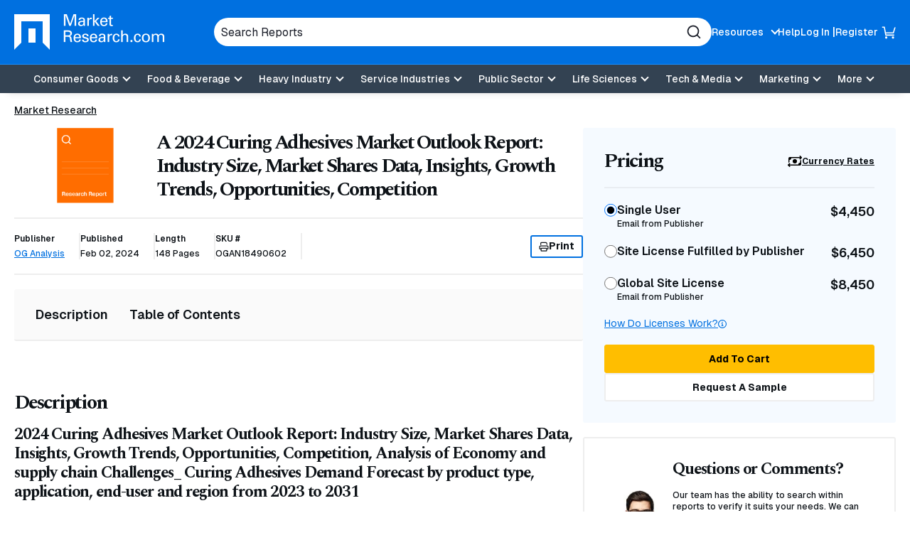

--- FILE ---
content_type: text/html; charset=utf-8
request_url: https://www.google.com/recaptcha/api2/anchor?ar=1&k=6Le_6BsTAAAAAIs1JBRiYcBjIYIwjRTBuU_rn0xQ&co=aHR0cHM6Ly93d3cubWFya2V0cmVzZWFyY2guY29tOjQ0Mw..&hl=en&v=PoyoqOPhxBO7pBk68S4YbpHZ&size=normal&anchor-ms=20000&execute-ms=30000&cb=6hfi33tzds44
body_size: 49142
content:
<!DOCTYPE HTML><html dir="ltr" lang="en"><head><meta http-equiv="Content-Type" content="text/html; charset=UTF-8">
<meta http-equiv="X-UA-Compatible" content="IE=edge">
<title>reCAPTCHA</title>
<style type="text/css">
/* cyrillic-ext */
@font-face {
  font-family: 'Roboto';
  font-style: normal;
  font-weight: 400;
  font-stretch: 100%;
  src: url(//fonts.gstatic.com/s/roboto/v48/KFO7CnqEu92Fr1ME7kSn66aGLdTylUAMa3GUBHMdazTgWw.woff2) format('woff2');
  unicode-range: U+0460-052F, U+1C80-1C8A, U+20B4, U+2DE0-2DFF, U+A640-A69F, U+FE2E-FE2F;
}
/* cyrillic */
@font-face {
  font-family: 'Roboto';
  font-style: normal;
  font-weight: 400;
  font-stretch: 100%;
  src: url(//fonts.gstatic.com/s/roboto/v48/KFO7CnqEu92Fr1ME7kSn66aGLdTylUAMa3iUBHMdazTgWw.woff2) format('woff2');
  unicode-range: U+0301, U+0400-045F, U+0490-0491, U+04B0-04B1, U+2116;
}
/* greek-ext */
@font-face {
  font-family: 'Roboto';
  font-style: normal;
  font-weight: 400;
  font-stretch: 100%;
  src: url(//fonts.gstatic.com/s/roboto/v48/KFO7CnqEu92Fr1ME7kSn66aGLdTylUAMa3CUBHMdazTgWw.woff2) format('woff2');
  unicode-range: U+1F00-1FFF;
}
/* greek */
@font-face {
  font-family: 'Roboto';
  font-style: normal;
  font-weight: 400;
  font-stretch: 100%;
  src: url(//fonts.gstatic.com/s/roboto/v48/KFO7CnqEu92Fr1ME7kSn66aGLdTylUAMa3-UBHMdazTgWw.woff2) format('woff2');
  unicode-range: U+0370-0377, U+037A-037F, U+0384-038A, U+038C, U+038E-03A1, U+03A3-03FF;
}
/* math */
@font-face {
  font-family: 'Roboto';
  font-style: normal;
  font-weight: 400;
  font-stretch: 100%;
  src: url(//fonts.gstatic.com/s/roboto/v48/KFO7CnqEu92Fr1ME7kSn66aGLdTylUAMawCUBHMdazTgWw.woff2) format('woff2');
  unicode-range: U+0302-0303, U+0305, U+0307-0308, U+0310, U+0312, U+0315, U+031A, U+0326-0327, U+032C, U+032F-0330, U+0332-0333, U+0338, U+033A, U+0346, U+034D, U+0391-03A1, U+03A3-03A9, U+03B1-03C9, U+03D1, U+03D5-03D6, U+03F0-03F1, U+03F4-03F5, U+2016-2017, U+2034-2038, U+203C, U+2040, U+2043, U+2047, U+2050, U+2057, U+205F, U+2070-2071, U+2074-208E, U+2090-209C, U+20D0-20DC, U+20E1, U+20E5-20EF, U+2100-2112, U+2114-2115, U+2117-2121, U+2123-214F, U+2190, U+2192, U+2194-21AE, U+21B0-21E5, U+21F1-21F2, U+21F4-2211, U+2213-2214, U+2216-22FF, U+2308-230B, U+2310, U+2319, U+231C-2321, U+2336-237A, U+237C, U+2395, U+239B-23B7, U+23D0, U+23DC-23E1, U+2474-2475, U+25AF, U+25B3, U+25B7, U+25BD, U+25C1, U+25CA, U+25CC, U+25FB, U+266D-266F, U+27C0-27FF, U+2900-2AFF, U+2B0E-2B11, U+2B30-2B4C, U+2BFE, U+3030, U+FF5B, U+FF5D, U+1D400-1D7FF, U+1EE00-1EEFF;
}
/* symbols */
@font-face {
  font-family: 'Roboto';
  font-style: normal;
  font-weight: 400;
  font-stretch: 100%;
  src: url(//fonts.gstatic.com/s/roboto/v48/KFO7CnqEu92Fr1ME7kSn66aGLdTylUAMaxKUBHMdazTgWw.woff2) format('woff2');
  unicode-range: U+0001-000C, U+000E-001F, U+007F-009F, U+20DD-20E0, U+20E2-20E4, U+2150-218F, U+2190, U+2192, U+2194-2199, U+21AF, U+21E6-21F0, U+21F3, U+2218-2219, U+2299, U+22C4-22C6, U+2300-243F, U+2440-244A, U+2460-24FF, U+25A0-27BF, U+2800-28FF, U+2921-2922, U+2981, U+29BF, U+29EB, U+2B00-2BFF, U+4DC0-4DFF, U+FFF9-FFFB, U+10140-1018E, U+10190-1019C, U+101A0, U+101D0-101FD, U+102E0-102FB, U+10E60-10E7E, U+1D2C0-1D2D3, U+1D2E0-1D37F, U+1F000-1F0FF, U+1F100-1F1AD, U+1F1E6-1F1FF, U+1F30D-1F30F, U+1F315, U+1F31C, U+1F31E, U+1F320-1F32C, U+1F336, U+1F378, U+1F37D, U+1F382, U+1F393-1F39F, U+1F3A7-1F3A8, U+1F3AC-1F3AF, U+1F3C2, U+1F3C4-1F3C6, U+1F3CA-1F3CE, U+1F3D4-1F3E0, U+1F3ED, U+1F3F1-1F3F3, U+1F3F5-1F3F7, U+1F408, U+1F415, U+1F41F, U+1F426, U+1F43F, U+1F441-1F442, U+1F444, U+1F446-1F449, U+1F44C-1F44E, U+1F453, U+1F46A, U+1F47D, U+1F4A3, U+1F4B0, U+1F4B3, U+1F4B9, U+1F4BB, U+1F4BF, U+1F4C8-1F4CB, U+1F4D6, U+1F4DA, U+1F4DF, U+1F4E3-1F4E6, U+1F4EA-1F4ED, U+1F4F7, U+1F4F9-1F4FB, U+1F4FD-1F4FE, U+1F503, U+1F507-1F50B, U+1F50D, U+1F512-1F513, U+1F53E-1F54A, U+1F54F-1F5FA, U+1F610, U+1F650-1F67F, U+1F687, U+1F68D, U+1F691, U+1F694, U+1F698, U+1F6AD, U+1F6B2, U+1F6B9-1F6BA, U+1F6BC, U+1F6C6-1F6CF, U+1F6D3-1F6D7, U+1F6E0-1F6EA, U+1F6F0-1F6F3, U+1F6F7-1F6FC, U+1F700-1F7FF, U+1F800-1F80B, U+1F810-1F847, U+1F850-1F859, U+1F860-1F887, U+1F890-1F8AD, U+1F8B0-1F8BB, U+1F8C0-1F8C1, U+1F900-1F90B, U+1F93B, U+1F946, U+1F984, U+1F996, U+1F9E9, U+1FA00-1FA6F, U+1FA70-1FA7C, U+1FA80-1FA89, U+1FA8F-1FAC6, U+1FACE-1FADC, U+1FADF-1FAE9, U+1FAF0-1FAF8, U+1FB00-1FBFF;
}
/* vietnamese */
@font-face {
  font-family: 'Roboto';
  font-style: normal;
  font-weight: 400;
  font-stretch: 100%;
  src: url(//fonts.gstatic.com/s/roboto/v48/KFO7CnqEu92Fr1ME7kSn66aGLdTylUAMa3OUBHMdazTgWw.woff2) format('woff2');
  unicode-range: U+0102-0103, U+0110-0111, U+0128-0129, U+0168-0169, U+01A0-01A1, U+01AF-01B0, U+0300-0301, U+0303-0304, U+0308-0309, U+0323, U+0329, U+1EA0-1EF9, U+20AB;
}
/* latin-ext */
@font-face {
  font-family: 'Roboto';
  font-style: normal;
  font-weight: 400;
  font-stretch: 100%;
  src: url(//fonts.gstatic.com/s/roboto/v48/KFO7CnqEu92Fr1ME7kSn66aGLdTylUAMa3KUBHMdazTgWw.woff2) format('woff2');
  unicode-range: U+0100-02BA, U+02BD-02C5, U+02C7-02CC, U+02CE-02D7, U+02DD-02FF, U+0304, U+0308, U+0329, U+1D00-1DBF, U+1E00-1E9F, U+1EF2-1EFF, U+2020, U+20A0-20AB, U+20AD-20C0, U+2113, U+2C60-2C7F, U+A720-A7FF;
}
/* latin */
@font-face {
  font-family: 'Roboto';
  font-style: normal;
  font-weight: 400;
  font-stretch: 100%;
  src: url(//fonts.gstatic.com/s/roboto/v48/KFO7CnqEu92Fr1ME7kSn66aGLdTylUAMa3yUBHMdazQ.woff2) format('woff2');
  unicode-range: U+0000-00FF, U+0131, U+0152-0153, U+02BB-02BC, U+02C6, U+02DA, U+02DC, U+0304, U+0308, U+0329, U+2000-206F, U+20AC, U+2122, U+2191, U+2193, U+2212, U+2215, U+FEFF, U+FFFD;
}
/* cyrillic-ext */
@font-face {
  font-family: 'Roboto';
  font-style: normal;
  font-weight: 500;
  font-stretch: 100%;
  src: url(//fonts.gstatic.com/s/roboto/v48/KFO7CnqEu92Fr1ME7kSn66aGLdTylUAMa3GUBHMdazTgWw.woff2) format('woff2');
  unicode-range: U+0460-052F, U+1C80-1C8A, U+20B4, U+2DE0-2DFF, U+A640-A69F, U+FE2E-FE2F;
}
/* cyrillic */
@font-face {
  font-family: 'Roboto';
  font-style: normal;
  font-weight: 500;
  font-stretch: 100%;
  src: url(//fonts.gstatic.com/s/roboto/v48/KFO7CnqEu92Fr1ME7kSn66aGLdTylUAMa3iUBHMdazTgWw.woff2) format('woff2');
  unicode-range: U+0301, U+0400-045F, U+0490-0491, U+04B0-04B1, U+2116;
}
/* greek-ext */
@font-face {
  font-family: 'Roboto';
  font-style: normal;
  font-weight: 500;
  font-stretch: 100%;
  src: url(//fonts.gstatic.com/s/roboto/v48/KFO7CnqEu92Fr1ME7kSn66aGLdTylUAMa3CUBHMdazTgWw.woff2) format('woff2');
  unicode-range: U+1F00-1FFF;
}
/* greek */
@font-face {
  font-family: 'Roboto';
  font-style: normal;
  font-weight: 500;
  font-stretch: 100%;
  src: url(//fonts.gstatic.com/s/roboto/v48/KFO7CnqEu92Fr1ME7kSn66aGLdTylUAMa3-UBHMdazTgWw.woff2) format('woff2');
  unicode-range: U+0370-0377, U+037A-037F, U+0384-038A, U+038C, U+038E-03A1, U+03A3-03FF;
}
/* math */
@font-face {
  font-family: 'Roboto';
  font-style: normal;
  font-weight: 500;
  font-stretch: 100%;
  src: url(//fonts.gstatic.com/s/roboto/v48/KFO7CnqEu92Fr1ME7kSn66aGLdTylUAMawCUBHMdazTgWw.woff2) format('woff2');
  unicode-range: U+0302-0303, U+0305, U+0307-0308, U+0310, U+0312, U+0315, U+031A, U+0326-0327, U+032C, U+032F-0330, U+0332-0333, U+0338, U+033A, U+0346, U+034D, U+0391-03A1, U+03A3-03A9, U+03B1-03C9, U+03D1, U+03D5-03D6, U+03F0-03F1, U+03F4-03F5, U+2016-2017, U+2034-2038, U+203C, U+2040, U+2043, U+2047, U+2050, U+2057, U+205F, U+2070-2071, U+2074-208E, U+2090-209C, U+20D0-20DC, U+20E1, U+20E5-20EF, U+2100-2112, U+2114-2115, U+2117-2121, U+2123-214F, U+2190, U+2192, U+2194-21AE, U+21B0-21E5, U+21F1-21F2, U+21F4-2211, U+2213-2214, U+2216-22FF, U+2308-230B, U+2310, U+2319, U+231C-2321, U+2336-237A, U+237C, U+2395, U+239B-23B7, U+23D0, U+23DC-23E1, U+2474-2475, U+25AF, U+25B3, U+25B7, U+25BD, U+25C1, U+25CA, U+25CC, U+25FB, U+266D-266F, U+27C0-27FF, U+2900-2AFF, U+2B0E-2B11, U+2B30-2B4C, U+2BFE, U+3030, U+FF5B, U+FF5D, U+1D400-1D7FF, U+1EE00-1EEFF;
}
/* symbols */
@font-face {
  font-family: 'Roboto';
  font-style: normal;
  font-weight: 500;
  font-stretch: 100%;
  src: url(//fonts.gstatic.com/s/roboto/v48/KFO7CnqEu92Fr1ME7kSn66aGLdTylUAMaxKUBHMdazTgWw.woff2) format('woff2');
  unicode-range: U+0001-000C, U+000E-001F, U+007F-009F, U+20DD-20E0, U+20E2-20E4, U+2150-218F, U+2190, U+2192, U+2194-2199, U+21AF, U+21E6-21F0, U+21F3, U+2218-2219, U+2299, U+22C4-22C6, U+2300-243F, U+2440-244A, U+2460-24FF, U+25A0-27BF, U+2800-28FF, U+2921-2922, U+2981, U+29BF, U+29EB, U+2B00-2BFF, U+4DC0-4DFF, U+FFF9-FFFB, U+10140-1018E, U+10190-1019C, U+101A0, U+101D0-101FD, U+102E0-102FB, U+10E60-10E7E, U+1D2C0-1D2D3, U+1D2E0-1D37F, U+1F000-1F0FF, U+1F100-1F1AD, U+1F1E6-1F1FF, U+1F30D-1F30F, U+1F315, U+1F31C, U+1F31E, U+1F320-1F32C, U+1F336, U+1F378, U+1F37D, U+1F382, U+1F393-1F39F, U+1F3A7-1F3A8, U+1F3AC-1F3AF, U+1F3C2, U+1F3C4-1F3C6, U+1F3CA-1F3CE, U+1F3D4-1F3E0, U+1F3ED, U+1F3F1-1F3F3, U+1F3F5-1F3F7, U+1F408, U+1F415, U+1F41F, U+1F426, U+1F43F, U+1F441-1F442, U+1F444, U+1F446-1F449, U+1F44C-1F44E, U+1F453, U+1F46A, U+1F47D, U+1F4A3, U+1F4B0, U+1F4B3, U+1F4B9, U+1F4BB, U+1F4BF, U+1F4C8-1F4CB, U+1F4D6, U+1F4DA, U+1F4DF, U+1F4E3-1F4E6, U+1F4EA-1F4ED, U+1F4F7, U+1F4F9-1F4FB, U+1F4FD-1F4FE, U+1F503, U+1F507-1F50B, U+1F50D, U+1F512-1F513, U+1F53E-1F54A, U+1F54F-1F5FA, U+1F610, U+1F650-1F67F, U+1F687, U+1F68D, U+1F691, U+1F694, U+1F698, U+1F6AD, U+1F6B2, U+1F6B9-1F6BA, U+1F6BC, U+1F6C6-1F6CF, U+1F6D3-1F6D7, U+1F6E0-1F6EA, U+1F6F0-1F6F3, U+1F6F7-1F6FC, U+1F700-1F7FF, U+1F800-1F80B, U+1F810-1F847, U+1F850-1F859, U+1F860-1F887, U+1F890-1F8AD, U+1F8B0-1F8BB, U+1F8C0-1F8C1, U+1F900-1F90B, U+1F93B, U+1F946, U+1F984, U+1F996, U+1F9E9, U+1FA00-1FA6F, U+1FA70-1FA7C, U+1FA80-1FA89, U+1FA8F-1FAC6, U+1FACE-1FADC, U+1FADF-1FAE9, U+1FAF0-1FAF8, U+1FB00-1FBFF;
}
/* vietnamese */
@font-face {
  font-family: 'Roboto';
  font-style: normal;
  font-weight: 500;
  font-stretch: 100%;
  src: url(//fonts.gstatic.com/s/roboto/v48/KFO7CnqEu92Fr1ME7kSn66aGLdTylUAMa3OUBHMdazTgWw.woff2) format('woff2');
  unicode-range: U+0102-0103, U+0110-0111, U+0128-0129, U+0168-0169, U+01A0-01A1, U+01AF-01B0, U+0300-0301, U+0303-0304, U+0308-0309, U+0323, U+0329, U+1EA0-1EF9, U+20AB;
}
/* latin-ext */
@font-face {
  font-family: 'Roboto';
  font-style: normal;
  font-weight: 500;
  font-stretch: 100%;
  src: url(//fonts.gstatic.com/s/roboto/v48/KFO7CnqEu92Fr1ME7kSn66aGLdTylUAMa3KUBHMdazTgWw.woff2) format('woff2');
  unicode-range: U+0100-02BA, U+02BD-02C5, U+02C7-02CC, U+02CE-02D7, U+02DD-02FF, U+0304, U+0308, U+0329, U+1D00-1DBF, U+1E00-1E9F, U+1EF2-1EFF, U+2020, U+20A0-20AB, U+20AD-20C0, U+2113, U+2C60-2C7F, U+A720-A7FF;
}
/* latin */
@font-face {
  font-family: 'Roboto';
  font-style: normal;
  font-weight: 500;
  font-stretch: 100%;
  src: url(//fonts.gstatic.com/s/roboto/v48/KFO7CnqEu92Fr1ME7kSn66aGLdTylUAMa3yUBHMdazQ.woff2) format('woff2');
  unicode-range: U+0000-00FF, U+0131, U+0152-0153, U+02BB-02BC, U+02C6, U+02DA, U+02DC, U+0304, U+0308, U+0329, U+2000-206F, U+20AC, U+2122, U+2191, U+2193, U+2212, U+2215, U+FEFF, U+FFFD;
}
/* cyrillic-ext */
@font-face {
  font-family: 'Roboto';
  font-style: normal;
  font-weight: 900;
  font-stretch: 100%;
  src: url(//fonts.gstatic.com/s/roboto/v48/KFO7CnqEu92Fr1ME7kSn66aGLdTylUAMa3GUBHMdazTgWw.woff2) format('woff2');
  unicode-range: U+0460-052F, U+1C80-1C8A, U+20B4, U+2DE0-2DFF, U+A640-A69F, U+FE2E-FE2F;
}
/* cyrillic */
@font-face {
  font-family: 'Roboto';
  font-style: normal;
  font-weight: 900;
  font-stretch: 100%;
  src: url(//fonts.gstatic.com/s/roboto/v48/KFO7CnqEu92Fr1ME7kSn66aGLdTylUAMa3iUBHMdazTgWw.woff2) format('woff2');
  unicode-range: U+0301, U+0400-045F, U+0490-0491, U+04B0-04B1, U+2116;
}
/* greek-ext */
@font-face {
  font-family: 'Roboto';
  font-style: normal;
  font-weight: 900;
  font-stretch: 100%;
  src: url(//fonts.gstatic.com/s/roboto/v48/KFO7CnqEu92Fr1ME7kSn66aGLdTylUAMa3CUBHMdazTgWw.woff2) format('woff2');
  unicode-range: U+1F00-1FFF;
}
/* greek */
@font-face {
  font-family: 'Roboto';
  font-style: normal;
  font-weight: 900;
  font-stretch: 100%;
  src: url(//fonts.gstatic.com/s/roboto/v48/KFO7CnqEu92Fr1ME7kSn66aGLdTylUAMa3-UBHMdazTgWw.woff2) format('woff2');
  unicode-range: U+0370-0377, U+037A-037F, U+0384-038A, U+038C, U+038E-03A1, U+03A3-03FF;
}
/* math */
@font-face {
  font-family: 'Roboto';
  font-style: normal;
  font-weight: 900;
  font-stretch: 100%;
  src: url(//fonts.gstatic.com/s/roboto/v48/KFO7CnqEu92Fr1ME7kSn66aGLdTylUAMawCUBHMdazTgWw.woff2) format('woff2');
  unicode-range: U+0302-0303, U+0305, U+0307-0308, U+0310, U+0312, U+0315, U+031A, U+0326-0327, U+032C, U+032F-0330, U+0332-0333, U+0338, U+033A, U+0346, U+034D, U+0391-03A1, U+03A3-03A9, U+03B1-03C9, U+03D1, U+03D5-03D6, U+03F0-03F1, U+03F4-03F5, U+2016-2017, U+2034-2038, U+203C, U+2040, U+2043, U+2047, U+2050, U+2057, U+205F, U+2070-2071, U+2074-208E, U+2090-209C, U+20D0-20DC, U+20E1, U+20E5-20EF, U+2100-2112, U+2114-2115, U+2117-2121, U+2123-214F, U+2190, U+2192, U+2194-21AE, U+21B0-21E5, U+21F1-21F2, U+21F4-2211, U+2213-2214, U+2216-22FF, U+2308-230B, U+2310, U+2319, U+231C-2321, U+2336-237A, U+237C, U+2395, U+239B-23B7, U+23D0, U+23DC-23E1, U+2474-2475, U+25AF, U+25B3, U+25B7, U+25BD, U+25C1, U+25CA, U+25CC, U+25FB, U+266D-266F, U+27C0-27FF, U+2900-2AFF, U+2B0E-2B11, U+2B30-2B4C, U+2BFE, U+3030, U+FF5B, U+FF5D, U+1D400-1D7FF, U+1EE00-1EEFF;
}
/* symbols */
@font-face {
  font-family: 'Roboto';
  font-style: normal;
  font-weight: 900;
  font-stretch: 100%;
  src: url(//fonts.gstatic.com/s/roboto/v48/KFO7CnqEu92Fr1ME7kSn66aGLdTylUAMaxKUBHMdazTgWw.woff2) format('woff2');
  unicode-range: U+0001-000C, U+000E-001F, U+007F-009F, U+20DD-20E0, U+20E2-20E4, U+2150-218F, U+2190, U+2192, U+2194-2199, U+21AF, U+21E6-21F0, U+21F3, U+2218-2219, U+2299, U+22C4-22C6, U+2300-243F, U+2440-244A, U+2460-24FF, U+25A0-27BF, U+2800-28FF, U+2921-2922, U+2981, U+29BF, U+29EB, U+2B00-2BFF, U+4DC0-4DFF, U+FFF9-FFFB, U+10140-1018E, U+10190-1019C, U+101A0, U+101D0-101FD, U+102E0-102FB, U+10E60-10E7E, U+1D2C0-1D2D3, U+1D2E0-1D37F, U+1F000-1F0FF, U+1F100-1F1AD, U+1F1E6-1F1FF, U+1F30D-1F30F, U+1F315, U+1F31C, U+1F31E, U+1F320-1F32C, U+1F336, U+1F378, U+1F37D, U+1F382, U+1F393-1F39F, U+1F3A7-1F3A8, U+1F3AC-1F3AF, U+1F3C2, U+1F3C4-1F3C6, U+1F3CA-1F3CE, U+1F3D4-1F3E0, U+1F3ED, U+1F3F1-1F3F3, U+1F3F5-1F3F7, U+1F408, U+1F415, U+1F41F, U+1F426, U+1F43F, U+1F441-1F442, U+1F444, U+1F446-1F449, U+1F44C-1F44E, U+1F453, U+1F46A, U+1F47D, U+1F4A3, U+1F4B0, U+1F4B3, U+1F4B9, U+1F4BB, U+1F4BF, U+1F4C8-1F4CB, U+1F4D6, U+1F4DA, U+1F4DF, U+1F4E3-1F4E6, U+1F4EA-1F4ED, U+1F4F7, U+1F4F9-1F4FB, U+1F4FD-1F4FE, U+1F503, U+1F507-1F50B, U+1F50D, U+1F512-1F513, U+1F53E-1F54A, U+1F54F-1F5FA, U+1F610, U+1F650-1F67F, U+1F687, U+1F68D, U+1F691, U+1F694, U+1F698, U+1F6AD, U+1F6B2, U+1F6B9-1F6BA, U+1F6BC, U+1F6C6-1F6CF, U+1F6D3-1F6D7, U+1F6E0-1F6EA, U+1F6F0-1F6F3, U+1F6F7-1F6FC, U+1F700-1F7FF, U+1F800-1F80B, U+1F810-1F847, U+1F850-1F859, U+1F860-1F887, U+1F890-1F8AD, U+1F8B0-1F8BB, U+1F8C0-1F8C1, U+1F900-1F90B, U+1F93B, U+1F946, U+1F984, U+1F996, U+1F9E9, U+1FA00-1FA6F, U+1FA70-1FA7C, U+1FA80-1FA89, U+1FA8F-1FAC6, U+1FACE-1FADC, U+1FADF-1FAE9, U+1FAF0-1FAF8, U+1FB00-1FBFF;
}
/* vietnamese */
@font-face {
  font-family: 'Roboto';
  font-style: normal;
  font-weight: 900;
  font-stretch: 100%;
  src: url(//fonts.gstatic.com/s/roboto/v48/KFO7CnqEu92Fr1ME7kSn66aGLdTylUAMa3OUBHMdazTgWw.woff2) format('woff2');
  unicode-range: U+0102-0103, U+0110-0111, U+0128-0129, U+0168-0169, U+01A0-01A1, U+01AF-01B0, U+0300-0301, U+0303-0304, U+0308-0309, U+0323, U+0329, U+1EA0-1EF9, U+20AB;
}
/* latin-ext */
@font-face {
  font-family: 'Roboto';
  font-style: normal;
  font-weight: 900;
  font-stretch: 100%;
  src: url(//fonts.gstatic.com/s/roboto/v48/KFO7CnqEu92Fr1ME7kSn66aGLdTylUAMa3KUBHMdazTgWw.woff2) format('woff2');
  unicode-range: U+0100-02BA, U+02BD-02C5, U+02C7-02CC, U+02CE-02D7, U+02DD-02FF, U+0304, U+0308, U+0329, U+1D00-1DBF, U+1E00-1E9F, U+1EF2-1EFF, U+2020, U+20A0-20AB, U+20AD-20C0, U+2113, U+2C60-2C7F, U+A720-A7FF;
}
/* latin */
@font-face {
  font-family: 'Roboto';
  font-style: normal;
  font-weight: 900;
  font-stretch: 100%;
  src: url(//fonts.gstatic.com/s/roboto/v48/KFO7CnqEu92Fr1ME7kSn66aGLdTylUAMa3yUBHMdazQ.woff2) format('woff2');
  unicode-range: U+0000-00FF, U+0131, U+0152-0153, U+02BB-02BC, U+02C6, U+02DA, U+02DC, U+0304, U+0308, U+0329, U+2000-206F, U+20AC, U+2122, U+2191, U+2193, U+2212, U+2215, U+FEFF, U+FFFD;
}

</style>
<link rel="stylesheet" type="text/css" href="https://www.gstatic.com/recaptcha/releases/PoyoqOPhxBO7pBk68S4YbpHZ/styles__ltr.css">
<script nonce="KZloBLtuo8EwvzJyiBzyGQ" type="text/javascript">window['__recaptcha_api'] = 'https://www.google.com/recaptcha/api2/';</script>
<script type="text/javascript" src="https://www.gstatic.com/recaptcha/releases/PoyoqOPhxBO7pBk68S4YbpHZ/recaptcha__en.js" nonce="KZloBLtuo8EwvzJyiBzyGQ">
      
    </script></head>
<body><div id="rc-anchor-alert" class="rc-anchor-alert"></div>
<input type="hidden" id="recaptcha-token" value="[base64]">
<script type="text/javascript" nonce="KZloBLtuo8EwvzJyiBzyGQ">
      recaptcha.anchor.Main.init("[\x22ainput\x22,[\x22bgdata\x22,\x22\x22,\[base64]/[base64]/[base64]/[base64]/[base64]/[base64]/[base64]/[base64]/[base64]/[base64]\\u003d\x22,\[base64]\\u003d\\u003d\x22,\[base64]/DtsK/w4bDlgnCtsOIw4dnwrDDm1jCq8KRMw0ew6HDkDjDncKSZcKDQMOrKRzCulFxeMKfTsO1CCvCrMOew4FkFGLDvkwoWcKXw43DlMKHEcOdE8O8PcKKw7vCv0HDgzjDo8KgSsK3wpJ2wpHDtQ5oU2TDvxvCgWpPWl1zwpzDilHCmMO6IR/CnsK7bsK/[base64]/Cn8Onw5/[base64]/DkGPCkBTDoMK0RyYtw7fCkcO0SDTDpsKCXMKdwoMsbcOXw4A3WHFDSREMwqvCg8O1c8KYw6jDjcOyc8Otw7JEHsOzEELCmHHDrmXCs8K6wozCiDsgwpVJJMKmL8KqL8KiAMOJUR/Dn8OZwrM6Mh7Dlxd8w73CrTpjw7l0ZmdAw78Xw4VIw5PCjsKcbMKIRi4Hw4sRCMKqwqLCssO/ZUbCjn0ew5gtw5/DscO5JGzDgcOpSkbDoMKYwqzCsMOtw5zCicKdXMOCKEfDn8K3JcKjwoALRgHDmcOjwq8+dsKSwq3DhRYqbsO+dMKzwq/CssKbGQvCs8K6LcKew7HDngfCpAfDv8OwPFkzwo3DjcO8WQsUw4dGwoEEMMOvwoRwHsK3woDDoxHCjyYsHMKUw4nCsw1Pw43ChCdJw6NFw54Cw6wpCQzDiSPCo2/Ds8OyT8OrO8Ktw4fCusKBwoZqwq/DqcKSTsO8w65kw7MJYjQTDTQZwqbCqcKeHDfDlMKubMKEWcKoPnfClMOBwrrCsWsaTQ/[base64]/woDCsSx1GcKPOcOMw5fDncKdEjXCj3rCq8O9MMKvVkPDp8OKwrDDr8OEaCXDl39Owqtsw4bCmFt3wr8yWjHDpMKAAMOcwoPChzwmwrktPB/[base64]/w6k+w7HDrFQ9w5IBw4VDWRjDksKiw5jDqcOSUMK4GcO1SV3DsnrCn07CrMKtAnzCk8K0Oh0hwrPCl0TCm8KPwp3Dqg/[base64]/TcO7BcOyawzDgsOSwqvDqsOMwrHDjsKpAh3DhwlKwqBydMKDMMOMWiXCqw4eVzcmwovCjWguWzphVsKTL8Kpwo4CwrZgSsKtOB7DsUrDhsKMZ3XDsCh4B8KPwpDChWbDm8KKw4BbdjbCpMOVw5XDnnAmw5zDtHbDo8OKw7nCnh3DsH/Dt8Kvw5d5IcONBcK5w7tCYlDCnVArasO3wrxzwqnDk0jDpE3DvsOywrDDr0rCpcKPwpjDrcKTb3lPF8KhwqrCtcOSZkvDtFfChcK7d3rCjcK/dMO4wpvCtXnDtcOew7TCuCpQw5gAw53CoMO/wq7CjUVee3DDtGfDo8KyIMKSL1dQOgw8KMKzwpFTwrDCp2YHw4ZVwoUSY2FTw4EEPC7Ct2TDtD5two5Uw6TClsK7UMKVNi48wpXCmMOMHCJ7wpAyw7d4W2rDtcOXw7UERMOfwqXDjCdUL8Oqw6/Doml2w791KcOxA1DChG7DgMOEw75+wqzCtMKKwqnDosKZbizDpsKowpovGsOWw4vDlVwowo4YKkEfwpNaw5XDicOabTMWw61pw6rDocKVGcKaw55FwpASG8Kqw7kQwrHCkEJseTA2wpshwoHDkMKBwoHCi2hewqV/w6nDtmvDh8Kfwpc7TcOJCDfCiWgqbVXDp8OwDsK0w4FvcEPCpyMscsOrw7PCqMKFw5LCpsK3wqDCs8OvCgrCoMKRXcKcwqzClTpaE8O5w5TCm8O4wrzCsH3CmMOyLyhMO8OFFMKgcytteMK/IwDCksO6FwAHw4MrZko8wq/ClMOKw6bDjsO4RRdrw6YPwqoTw5DDmzU/woRdworDv8OtbMKRw77CsnfCmMKtMj0JZcKIw5PCt0MWen3DgX/Dsj19wpbDlMK6dxPDoEQtA8KpwqvCtmLCgMOswrMZwrJlI0Q3PHx7w7zCusKhwrhvH07DoTLClMOEw6nDlCHDmMO9JmTDocOvI8KfacKUwqHCgSDDpcKTw4/CnS3DqcOywp7DmsO3w7dLw7UPQsORdTDCncK5wr7CkETCnMOBw7/DsAk0IsOtw5jDlxLDrVTCjMKrEWPDtgHDlMO5W3HDnHgaX8K+wqTDnQs9WBDCrsOOw5QLSnEcwqPDmz/DokVwAHlsw4vCpSVjQEdDIFfCn15Zwp/DuWzCoRrDpcKSwr7DoU46wqBubcOiw4/[base64]/[base64]/CvcO+w7V7V8Kowopmwo7DrlDCscKHwqbCqlIaw7dIwofCvQnCtsKmwq5rXMOnwpnDvMO7KDHCo0McwqzCqjMARcOQw4VFdk/[base64]/DiAx7VAtvw6/DusKkwr8KJxTDisOiwrV7eldIw7kqw6lpYcKzQzXDm8O5wo/[base64]/[base64]/Dh8Kxw5XCpcKYZHtfw5vDlMOfwpZMw6oXw6J3OwXDvmfCnMKgwpTDj8KSw5giw63DmW/[base64]/CkT0+w4dCw7LCjx7ChUjCtVPDnVUkSsK3M8KJesK/flLDkMKqwrFhw4LDgsO/wp/Cl8OYwq7Cr8OMwpvDlcO3w6YzYVt5VW7CpMKPCnwnwqgWw5sHwrvCsR/Dt8OjD3fCvxTDnkrCrnJ2cRbDlwJhZTAbwpB4w5EUUADDh8OBw53Dq8OrOCtXw4B0NsKMw7gdwr9wS8Kgw77Cqi49w6VvwrHDvTRPw5x0wr/DjWHDjFnCksO2w6fCksK/Z8O0wqXDsSg/wrsQwp9iwo9nNsOZw5ZsG0lUKyjDinvCmcKHw6DCmDLDnMKUBAjDvsKnw4LCosONw5vDusK3w7Aiw4Y2wpJWJRBqw5oYwqcOwrnDizzCrmB8fyt3wr/DuzB9wrfDmcO+w5HDo10SO8Kfw6Utw67CvsOeRsOeEibCryLCnnLCimIhw5Btw6HDvz5EPMOiUcKEKcOGw4J0YEJCMR/DvcOZQmMfwrXCn1vCi0fCkMOXWsKzw7I2wqZAwoU6woDCgAbCgx18TUU6G1HDgg7Dpj/CoBtQFcKSwrN9w6fCi0TCj8KTw6bDpsKsfBfCpMK9wqN7wo/[base64]/DT8UQDvDkMK8w77Cg37CiMKEw7Acw4UCw78ABsO5wooJw4s3w7vCiVV4OcKtw44Jw5F4wrbCohMDN3/[base64]/[base64]/wo/CowMeLzclw43CjEdnw4Eiw4BUwpnCrsOTw77Djgk4w7kRK8OwJ8O4UMOxe8KuSB7ChFNMKwt0w7rDucOxYcOlBDHDpcKSHMO2w7J9wrbCh1fCu8K6wq/[base64]/w63ClmvDvlPCqsKtcsKRw4lBw4jCvAQrw7ckwoTDpcOmKx8Jw51rYMO+DMONEzFbwqjDhsKpezBUwr/[base64]/csO2dkZFw5zCkEPCqMKuw6lNwovCs8KYw4vDk8K3w7Q/w5jCsWpWwpfCocKHwrPCuMKww7nCqBo3wr8tw6/DmsOMw4zDtW/Cq8KDw71UOnkWH2PDtFlhVz/DkAPDlyRLKMKcwoDDmkLCl0MAHMOMw5sJIMOYHRjCkMK6wrhLA8OICC/Ch8OzwonDksOywr/DjBTCilxFbzErwqHDl8OdFcKLMHddI8O/w5d/w4XCtsO8wo3DtcK6wq3Ck8KPSnvCkEc5wpthw7bDuMK2aD3CsQMQw7chw7rDkMKbw5/Cn05kwpLCsT4zwqsuCEbDhsKuw63CicOkBTlMdTBMwrfCocOlAkfDoTdlw63DoUQdwrXDq8OROkzCoTPDqGLDhArDjsKkBcKkwr8FCcKHHMOtw7tJecO/wqtaNsO5w7VHe1XDl8OpJMOXw6h6wqRNKsK8w5LDgcOzwqbCg8O/[base64]/w5bDskHCvcKmTjrCoxbCv3JEdsK1w6AJw5fCqsKWwp5Vw79Rw69sBmc6DmIPMnTCq8K5asKyAi05U8Kkwow5TcOdw55kZcKgKT8MwqEZEsKDwqvDu8O2Xj9+wpBvwrLCqUzCscKLw4NgHTHCtsKmw47CtC1recKMwq7Dj2/[base64]/[base64]/DksKQWm9vw4AcOsKywrHDomliNMOYW8O6RMOOwprCl8Oiw7DDu3g4Z8KeLMKpbFwOwoHCg8OpMMKsOcKOS1Mww5bCsCAFLiULwpbCvE/Dv8KAw6LChkPCnsOJegvCnsKcScKYwoPCnX5Ya8KoBcOkfsK3NMOkw7vCkEnCmsKFfWBSwqVtH8OFNHICJMKSLMO5w7PDqMK5w5XCvcOhCMKZAiRfw6bCl8K1w51KwqHDl2HCpMOewp3CiXfCmR/Dq1d3w7DCsVMqw73ChDrDoEJkwoHDgW/[base64]/DuTpcL8KlwqHCgBgzwr9Ew5HCollCM3k0Alw3wqbDphPDqMOYSAvCosOBR0Qiwrwgwo9vwoBmw6zDlVIOw4zDsh/Ch8OCJ0XCoH4uwrbClQUuOUHDvw0PacOsQgfCkDsFwoTDr8KnwqI7NkDCiVJIDcO7L8KswrnCnFDDu0bDu8K+B8KZw4bCi8K4w6MkFlzDvcK8QMOiw7F5DMKew5Nnwo/DmMKLMsKIwoYQwqolPMOeeELDsMODwpNUwo/Cl8K4w43ChMOtGzjCncK5I07DpkjCl0/[base64]/w6wTwo4uwqkKfkzCtMKBJhEbwrrCi8KYwpokwpPCjcORwohlLiU2w59GwoPChMK8ccOqwqxxbcKrw6dLJcOjw6BlKz/CtFbCq2TCusKDSsO7w5DDoTJcw4Erwo44woFKwqpgw6NmwrlXwovCqhzDkibCsTbCu3BEwr5EQcKywrxqDThZBDEDw4s9wp4RwrLComtBa8KfQ8K1RMO5w5/DtX9nOMO0wqXCosKww5LDiMKow4/DmSJGwpUMTTvCscOEwrFfNcKgd1NHwpA9U8OUwpnCp183wpjDvm/CmsORwqofSR/Cm8Kawo00VTHDk8OxBsOGbMK+w5oGw4NhMR3Ds8OODMOLFMOHHGDDiVMWw5TCm8OqCFzChUzCjQ9rw4rCmmsxesO7I8O7w6fCin4GwovDh2XDiXvCp2/[base64]/Dn8Kcw47ClMOVwrLCucOXb3zDuHh9wrbDpzPCjFHDn8KXPMOIw5xQIMKNw6tuVsOrw49qYFwDw40NwofDl8K+w43Dl8KDRQ4Nc8Oowr7Cn27Ck8O/[base64]/CtjjCnABrw5hZwqDDjcOMHzxLw6IZwqzDqMOCw4URfjTDqMOAHsOFb8KXEUodUi4yF8Odw5IzDBTCkcKMTMOYYMK6wrjClcOfw7B9KsKKEMKaOmlTdMK8AsKsGcKsw4sUH8O9wpnDt8O1Y37DiF/[base64]/CskjDqsKHWsKAwpwOLcOuIUPChMOSwpzDnkrDsVREwqQ8GXcmNX8Nw59AwoHCrGNJBMK6w5V5QcKRw6/Cl8OWw6PDmCp1wosbw4U1w7diajvChysVOMKNwpLDgwXDvhtiUmjCgMOkM8Oiw5nCnn7CoicRw5kPwoHDiS/DiBPDgMOBLsOIwopvfkTCisOqJ8KsRMKzcsOUesOPF8Kaw4PCpUZGw5dfXEAgwpJ/wq8fEnUMGcKTAcODw77DvcOrA3rCsjRJXXrDqifCtEjCjsKhecKLeVvDkwxtMcKfw5PDqcK7w7xyekhtw5EyVirDl3BDw4hBw5Zwwr7CqXDDhsOfw5/DpFzDpFdpwqfDj8KmWcOSCl7Dl8Kuw4ocw6rCjEAMe8KOOsKuwpUTwq0VwqExXMKORjhMwobDv8OlwrfCmGnDr8Olwp0Cw5RhVl0mw70wFHcZW8KhwqTChzLDpcO0X8OswpJRw7fDhBxbw6jDkcKGw4RVdcOzQsKww6FMw4DDk8KMAcKJBDMtw4EBwq7Cn8OQHsOUwq/CicK6wqvCswgIIMKXw4cSTRVnwrrCtSLDtiPCnMK3fW7CgQnCk8KKMTFuXx88fcKOwrNCwrp8Xx7Dv3Fkw67CiD9Fwp/[base64]/[base64]/DmwrCmEUQcsOeH8KXwr7DmcK0Vg3DvMOOXGTDhcOSG8OWUjswIcKMwoXDrMK1wrHCkX/DsMKKTcKIw6bCr8K0YMKfOMO2w6tQT2IYw5fCg1jChsOcEkzDi3zCjUwLw7LDpA9HDsKVwrLCnjrCqzJ7wpwiwqHCiBbCm1jDjwXDtMOLIMKuw5dLT8OtMW/DgMOYwoHDmG8PMMOgwp3DpVrCvFhsAMOES1rDgcKvcizCsRDDvcK9DcOOwqx6Aw3CkCDDoBpzw4TClnnDtMOnwrAkCDJ/aClqEVEmHMOkw70nXnTDo8Kbw5bDlMOvw7TDkSHDiMKYw7DCvMOkw4lRU03DozQAw4vDj8KNBsOpw7rDsybCq2YDw5sEwqhzKcONwpDCncOWZx5DHW3DrBhQwpfDvMKew55QdXjDhGAaw5g3b8OkwpnClk1Ew7h8ccO6wopBwrQSSi9tw5AVaTs7Dj/CqMOJw54rw7vCplQgLMKlZcK8wptzAQLCoSgBwr4FMcOywqx5NkfDhMOxwrE/UVo7wrTDmHQuCTgpwr5+d8KJSMKLLCJbXMOTJQnDqkjCixUAHQh9dcOCw6/CqlRuw60mH2kXwqJ4QB/CrA3CvMOyQXdhQsOgKMOAwoUAwojCuMKLe3Jvw4PCpQ97wqEefsOQVxI6cQ8lQsK2w4LDm8O6wp/[base64]/NMO9BV3CiFpGWMOhK8KXHsKQw6gxwpk7f8OHw6/CrsO6SULDisKxw5rChcKAw5VywoEHVX07wqXDmmYncsKZe8KLesOZw6AUQRrCsFB2MW1EwoDCpcKRw7FxEcKucR1kA10JR8KKDztpZsKrT8OIDyQXWcKxwoHCqsOkw5/CscKzRy7DrcKNwrrCkREdw5RTw5vDjBvDoCfDgMOWw5PDu0NeVTF0w45pfSHDhmnDgVo/Yw9zLsKkK8KuworChWEkGwHCmsKCw6rDrwTDmsOIw6jCoxtOw4hodsOiCgF2QsONasOgw4vCuQHCnnwaJ2fCu8KoAHl7ZFlEw6HCnMOBKMOiw6Uqw6IBPl1hdMKrZsK2w5TDk8OaAMKTwodJwrfDpRbCuMOvw5bDlwMlw4NDwr/Ds8KMMDEvCcOqfcKmfcOfw4xhw7kvdD7DoFZ9SMKzwo9swq3DizLDugTDjT3DocOOwonCjsKjfA0XLMOUw7bDl8K0w5nDvsOpc1LCsmzCgsOoJ8KMwoJdwpXDgMOfw5wAw65LSgIIw6jDj8OpDMOQwp9wwobDiF/Cow3CuMO6w4HDo8OHd8Kyw6YowqzCscO0w5N2w4DCu3XDqizDsjEdwozDkDfDrxJVDMKlX8O7w5gNwo3Dm8OgEsKZBkBDKsObw6XCpsODw5DCqsKZw67CgcKxHsKKU2TCvlHDisOywqvCosO6w5TDlMKCA8Oiw6E2UHh2MF/DrcO/EsOOwql6wqIEw7zDh8Ktw6kSwq/DtsKaU8Kbw79hw7IYEsO+Ti7CukrCh1lnw4zCrsKfMHzCkU05a23Ch8K2XcOUwotww6vDosK3CnBMP8OlPVRhRMOmRkzCoiJqw5rCtmlzwofChxvCqR0qwrQbwpvCocOHwoPDkCM/asKKccKmdwV1Yj7DnDLCmsKtwr3DmG9qwpbDo8KwAsKmGcO0BsK/w7PCsT3DkMOYw5Eyw6NXwqjCoS7CkTMrJcO1w7fCpMKRwpAUfsO+wrnChMO2OzfDswHCsQDDvlIpVE/DnMKBwq1zPiTDo2ptZE51w5BKw63Ci0tQR8OQwr9fZsKjOwgtw5J/bMKXw71dwrdWPTlLSMOXw6RYJWXCqcKMCsKcwroGI8K4w5gVSnLCkADCt0LCrQHCgk4dw59rf8KKwqoiw4J2bQHCt8KIEcKKw6zCjGnDnhohw6jDok3CpEjCu8O1w7PDszcQeC/DmsONwqd1w498FsKaMmnCvcKZwrrDlkAEAFXChsOtw7hqT0fCkcOUw7pFw77DisKNT0RxGMK1w7Erw6/DhcOmGMOXw5nCnsKuwpNOVCQ1woTCsxPDmcKAwpLCscO4MMOyw7LDrTpswoHDsEhawpPDjlZ0wpZew57DvnNrwroXw4/Dk8OwZzfCtFnCoXPDtTNBw5jCiULDuDDCsXTCmMK+w4rDs3YOLMOOwrfDvFRRwoLDl0bCrw3CrcOrfMKBfizCv8ORwq/[base64]/DssKSwqzDjMOUS8OYw57DisKgaMOpAHXDkgLDkDTDukDDnsOhwqDDiMOvw6/[base64]/IUjDoG5ywp98w7INGMOnd8KnwqbDiQ9kNcOSZE/CkcKow5DCgcOLwpDCgsOEwozDjV3Du8KvJcOAwqBsw6bCkjPDp2PDp0wqw4hPaMO/DCnDicO0wrsWbsK5KR/CtQ8Cw5HDk8OsdcK2wrpODMOBwrp9ZMKdw7Q8FMOaJsOBP3tlwpTCvHvDpMOJLsKrwpfCqcO0wp1bw7XCtHXCosKww4rCnF7DgcKmwrJiw53DiAh8w59/BXHDpsKWwrrCpxAcYcK7X8KoKCtbIUzDl8KRw4nCqcKJwphTwqfDmsOSQRg3w7jCt33CicKlwrQ9GsKZwonDtMKeNAXDtsKMEVPChh0FwrnDpj8uw5hJwpgGw6Q/w5bDo8O0GMO3w4cIch4QdcOcw6BKwqU+eh9DMgDDqn/Cs3NWw57DhjBLCWAjw7Acw5LDlcOKMcKUw47ChcKsLcODG8Ocwooqw7bCim5awqBdw6lxNsO6wpPCmMOPfwbCu8OGwrQCD8Kmw7zDlcKXBcKNw7dHMB/CkEw+w5PDkiLCisKhZcOfDUQkw6nDm3lgwqZtb8OzFU3DqMKPw4UPwrXCt8KyUsO1w50wFMK5esOow70pwp1Ew6/CgcOxwoV/w6vCsMKcwqTDgsKFK8K2w4EldHtcYMKmTl7CgGzCpjzDk8KOIV42woBcw7sQw5bCjBVFw5PClsKNwoUGPMOJwp/[base64]/Dm8KbGMO2wq3Cr1vDucOTwrfCul0Bw4TDk2vCt8Oyw5JwZMKrGMOow7LCm2BcK8KFw4M9U8OAw59tw55qO3YtwrnCvcOwwqwuZcOWw4HCnA9GR8OPwrETM8K+wpVTHcK7wrfCgXDDm8OoF8OLNX3DrTlTw5zCs0HDrko0w79bZj5reRZ7w7RtYjVYw6/Dpw1+M8O2d8K5LSNUMwHDgcK3w7tvw4DDkD0GwqnCm3VXBsKGYMKGRmjCqlXDj8K/M8KvwpfDhcKFMsKmb8OsLhMSw756woHCiSFURsO/[base64]/DvcKPw7wewrk2aMOvw61tJS3CliFVw54ewqrCswfDoAkPw5LDmUfClRvCncO+w7V9MUMGwq57N8KOIsKfwqnCpx3CplPCv2zDmMOMw5rCgsK2eMOpVsO6w6R0w44oTCAUfsOcHcKEwpNMcw1HDnR8fMKBCypybS/ChMKLwpssw40MGznCu8OCcMOyIsKcw4nDhcK8Eyxnw4rCtFN4wpVNL8OXVsKjwqfCiUzDtcOGW8KiwqNqEQXDm8Oow5t5w6k4w4DCmMOzb8K/[base64]/[base64]/Cu8KoEnZTazYsa8KzwpDCmcO7w4/CkXbCoRvDiMKewprDixIwGcK0XMO4aUloecOgw6IewrEOCFXDusOZDBJsLcK0wpDCvBttw5U6DXMfF1LClEzCtsK/wozDh8OtHU3DosKLw4/DmMKaEioAAWXCu8OHTUXCoiMzwoNZw4hPHWTDmsOTw4FSKkBnGcKsw794FsK8w65BL05ZJynDvXcNWcO3wok5wpDCrVPCo8Oaw5tJY8KmR1pkMUoAw7/Cv8O0csK3wpLDhAdQFkvDmnZdwqJIw7fDlnkbQ0tPwpHClngsW1hmKsO5MMKkw4wVwp7ChTbDskAWw4LDixZ0w7vCuAtHKsOPwq4Bw5bDj8Oxwp/CnMKAOsKpw7rDkX1cw5RKw4M/[base64]/CrUbCkMOjwrrCiRPDusOOwrYOZ8KFEyzCk8OzA8KqKcKkwoDCp3TCiMKea8OQJ18twqrDlcKpw5EALsOPw5/DqjbDtMKgBcKrw6Iqw63CmsOUwozCiw8vw5stw53Dt8O5ZsKzw4/CusOkZMOAMipVw6dAwrRzw6/DiRzCjcOWKD80w63DmMKoeQARw4DCpsOOw7IDwp/[base64]/CgcKOw7vDqsKOw4TDiA0uOMOpEQzDgRVpw5zDgsOJasOnw6TDoSzDgcOSwoh4HMOmwprDicK2OiAeNsOSw6nCvlIuWG9gw7jDjcKWw6s2cSDCscK/[base64]/DisOIw4DDqncpKMOdFCLCnRzCg8K5eG4CwocwByLCkHIbwq/DoSrDpsKmYAjCpcOuw4U6OcORC8OjY3bDkhAAwp7DtyjCosK7wq/DgcKVNElNwrV/w5YNAcKyDMOMwovCjUNhw4bDpy1hwo/DgBXCokF+wpglYMKMUsKSwr1jczHDmm0CJsOEK1LCrsKrwpBdwqBKw50gwqTDsMOKw4bDmx/ChlRnGcKDf3ByOFTCpkgOwpDCmgbCscOIJhc6w4tiDmllw7LCisODIUzCrWsuasOhNcK6IcKddMOwwrNbwr7CogUsIS3DvEvDqj3CtFhXccKMw5RBN8O9FWoswpPDicKVPlFLfMOVCMKgwo/Con7CtV8ncG4gwrjCoRTCpknDi2sqHUBTw7rCvUDDr8ODw5sKw5RiRmp0w7UfImJ3NsOqw5smw689wrcGwo/[base64]/[base64]/CocKfM8OBAi8xbcKaOsK9TkEQw4VXHyHCiAbDtUvCp8KKGcOLFMKaw4J/[base64]/ClMObDMOhw4TCuRvDlcKLwqU7woQaw4AWOcKsER3DscKhw5fCgcOZw5Ayw7sgBzfDtGdfasOQw63Cl0jDg8OFM8OWacKTwpNawrPDhQ3DvE1fCsKKcsOcTWNsH8O2XcO0wp5dGsKPQFrDrsKAw4rDtsK6L3jDhmVUS8KdBWXDj8ORw6cyw7V/DWodA8KYAMKww7nCicOkw4XCqsOCw7/Co3vDpcK8w5FAMADClkPCkcKEa8OEw4DDpGRKw4nDti1PwprCuk/Dsy0YT8K/wo8Aw6oJwoTCksOdw6/ClitWfibDrMOAZGp8dMOBw4sAEnXCkMOGw6PCiRdTwrEBQkkAwrkHw7zCo8K+wroiwpXCncOHwplswqgew7FHIW/DggknHB1bw5INcV1JDMKXwpfDugB3SWkXwrfDiMKdCyMrAno4wrXCm8Ktw6rCqMO8woAXw6bCi8Olw41YdMKswoTDv8KHwoLCuFBhw6zCnsKBSMOlG8OHwofDmcOQKMOvKShaZCrDiDIXw4Acw4LDu2PDrhTCncO0w5LCvw/Dq8OkHw7DrBYfwqhlK8KRPUrDoQHCsypGRMO/NDjCvhl1w4/Clgwpw5/CugfCpn5EwrlyLjEmwpkmwoZ7Yy7DqyB8esOBw6IIwrHDoMOzCcO8f8KJw4PDlMOCRUNpw6HDrsKww6ZFw7HCh1XCqsOnw5F/wrJIw6fDosOJwqwOTATCrR8lwqcCw7/[base64]/CgzHCjnNQQzwhH3fCmcOlIcONWMOfw4bDthzDj8KFWsOmw7pOd8OREUjDuMKKOmYlEcOeEG/DhMOURTDCp8Ohw7/[base64]/CtRTClMKvwrDDoiDDggzClw7DjsKOw5vCt8O9UMOQw5sxJsOIWMKSIsOhDcKaw4g8w7Q/w6/[base64]/[base64]/DvsKJKTPChsKfc8OKCWfDvzvDu0taw7tgw4hFw47CjUjDssO+XkPCtMOrPkbDoCzDikAkw4rDsjg/wpoKw6zCn191wqkhdcO3MsKNwofDlCAMw6bCoMOacMOkwqxgw7Alw5/[base64]/[base64]/Cwt0w5TDg0jDhFF3DiDDk8OBFMKywqMBwpxAOcKow6XDtDrDokxzw54SYcODZcKyw4LDkXd4wrgqQyzDj8Kmw7PDml7CrMOQwqdXw48/FFHCukgubnnCqlnDp8K1L8OfBcKlwrDCn8OnwrJSOsOowoxyQhfDv8KKElDCkTNTcFvDpsKOw6HDksO/woFnwrbCqsKPw5dkw4ViwrMGw5XCjDNAw5Q8wooHw6scfcKrfcKOasKOw688F8O7wrx6TsKqw6AUwokUwrYxw5LCp8OoKMOLw73CjxQywqBZw70GXgh/wrvDusKYwrjCpEfCvsO3I8Krw5w/M8KDwr14RT/DksOHwoHChhXCm8KHbsK7w6PDvVrCucKSwr4XwrvDqT52bCAnUcKdwoo1wpTDocKVVsObwpTCisOgwrHCqsOOdjw4A8KDE8KNcx8kJ0/CqjV9w4dKTkzDpMO/DMOpa8KLw70kworCoDJxw4zCksKzRMOBdxnDkMKPw6daViXCk8OoZzRlwqYmbcOHwr0Xw4zCnQvCq1LCmBXDqsOxJsOHwpHDtznClMKhwrLDh0hRNsKfAMKBw4HDgm3DncK/[base64]/TU3DnmsAw6XCln9vw4rCtzFiwrs0w6HClyjDrmIeI8KUwrJiGsOtG8O7NMKMwqsww7TCjhrCrcOtC0ggOyvDjlnChSF2wrZcEsOuBkBEdcK2wpXCt3pCwo5jwqbCkiNMw6DCt0ITeRHCssOUwoI3RcOnwp3CnMOAwrcMG2vDsjwxRkteNMKnFzBBf1/[base64]/CrcOrFg4AQMK9JAzDn0TDq8ONE33CmhgYKsKtwprCqMK6VMOMw6HCkihHwrkqwp1oFynCosO6N8KnwptKPwxGHzB4AMOaHjpteiDDmRtfHQ9dworDrifDiMKVwo/DlMOWw7crGhnCsMKAw6c3TBPDhMO9b0pHwpYiJ1RVCcKvw7XDkMKJw59Iw6wtQxLCg1JUFsKkw4BdecKOwqMawqJbNsKSwpYBOC0fw6VZRsKiwptkwrDCqsKkD0vDkMKsZiI5w4U4w6dNew/CvMOxFlHCqh9JM28ofA9LwqlsRWfDri3Dp8OyC2w4IsKLEMK0wqRRfgDDq3HCimZsw6ZrHiHDr8ONwpzDvivDo8O7YsOsw488DX97PBDDszVvw6TDlMOuCGTDnMK1DldwIcO0wqLDocKAw43DnhbCnsOONnPCicKjw4JKw7/[base64]/[base64]/CjlTClVjCkl0BFCEZESsMwojCp8Kwwo40w6LCr8KBQVnDoMKfZyrCr1zDpAzDuCx4w7kswqjCnB5uw6LChw9LNXbCrzEKZxvDshMDwrvCtsOvOsOUwpXCr8OgaMOvOcOLw5kmw5REwo/DmSXCklFMwqrCiisYwpTDqnHCnsOYFcONOVJQBsK5O2IZw5zCjMOyw5oAdMKWdzHCmhvDpmrCrsKRHVVZY8KgwpDCrhvChcKiwp/Dt3oQW0vCtMKkw4jDkcKswovCoBZGwo/CiMOqwqxRw4gqw68NEVkuwpnDq8KkXl3CosOCRG7DiwDDksKwIk5Bw5oCwphBwpFGw7DDlR4Qw4cFNMKvw5c1wrPDjiZwRMOdwrvDpcOjecOsdgspbnIXdx/CssO+WsOzDsKpw7UVdcKzJcOlT8ObI8Kzw47ClzXDrSMpWAzCocK2URDDtMK2w5/DncO2AQ/DkMOGLyhQWAzDpm4aw7XCgMKURMKHUsOUw5nCtBnDm3AGw77Cp8KeCgzDjmF+YwLCm2UnLjQUR37CvjVLwpZIw5oPaSEDwqZSPMOvSsKWLMKJwqnCs8KqwrHDuUXCmzExw65Rw7dDCgzCsmnCiEAEAcO1w64MXXrCk8OPb8K5KcKXWsKdFsOgw57Dhm/Cr0rDt25vH8K5aMOBLMOfw4VrFiB+w7AbRQ9OZcK7Xm0jPsOSJXEcw4vCnzUqAxNQEsOCwoYQZkDCpMOnKsOBwq/[base64]/Du8KAw6bCvGPDpMKPwqJ3IMKrZsKAwoIZwqPCgMKKMcKSw6EzwpQBw4l/bVzDgiNZwpwsw5I0w6DDisO7B8OawrPDsGkbwr8zbsOGYmzDhiAMw5VuPwFWwojCoXNeA8KFM8OsIMKhMcKHQnjChDLCnsOoTMKCBDHCj33ChsKuO8OZwqRnR8KCDsKKwoLDq8KjwpZOSMKUwq/[base64]/CsMKWEcKFVcOvR3jDj3vDpMKKw4PDk0URw5N9w6PDoMKxwrhww7LCocKSZ8KDZ8KNB8OadlfDl3JDwqjDjnVUdiTCoMOxQ29AJ8OeLsKuwrNwTWnDmMOyJMObazjDoVrCl8K/[base64]/Dk8OjHcKSG2l8C3QTwoljV8O7MBHDj8K5wpoNw6PCsVBOwqnClcOswqTCkhPCjMOWw5PDhMKuwqcRw5k/BsKFwo/Ci8KLZsOCa8OHwovCuMKnGF/CtWrDvm/ClcOjw5xQHm9RB8O1woI1PcKSwrTDk8KcYi/[base64]/WMKsUk7Dm0sdwoY8FFrDhQXCtAXDizjCq8OEw57DmcOBwrbCiBrCgn3DkMOFwopwHMK2woAvw6nDrBBSw5kIFRTCpFvDg8KpwpYFDTfCrjbChsK/cUfCo09BCwAHwpVZOMOcw4HCs8OpfsKuHj5WQws/[base64]/CvTdYw5XDl8KQQGfDk3rCucK3w451w5gEM8KXw4xaXMO9XzvCu8K4FxXCoTXDnD1JM8OPLE7ClEvCthjCjXHCt2TCg2gvVsKUasK0w5rDhMKnwqHDuQvDmUvChxPCusO/w7deED3DkmHCoAnCgMORK8Omw6skwo4hWsOAeX9ywp5QVAMJwqXDm8OiWsKHTj3CuEnCpcKWw7PCiAZYw4TDq2zDoQMMHifClG8AbUTDlMO4FMKGw7cEw5JAw6deT25vHjrDksK1w63CgD9Fw5DCqGLDuznDrsO/[base64]/wpLDu8KMw5Ytw7Quw5DCgUY4w4t/[base64]/ChcORKiHDhcOOw5HDosKjwovCkGnDmsK5UsOtD8KZwrzCrsKiw4zDk8Kyw7HCoMKewoBZSlIcwpPDuGrCqi53dMORdMKVwofDisOOw6Nrw4HCm8Kpw5lYVw1rUjFwwo8Qw5vDpsOoP8KvJVHDicK7wpbDn8ODOsO4XsOHOsKBdMK9bRrDsVvCvTPDvg7ChMO/ZU/Dg2rCicO+w6p3wrTDhC5dwq/[base64]/[base64]/Ds0LCs8O8w4DDlVTDjVbDr37CmcK4w5hIw4BGA2IzPsKVwpXCnxbCucO0wq/[base64]\x22],null,[\x22conf\x22,null,\x226Le_6BsTAAAAAIs1JBRiYcBjIYIwjRTBuU_rn0xQ\x22,0,null,null,null,0,[21,125,63,73,95,87,41,43,42,83,102,105,109,121],[1017145,826],0,null,null,null,null,0,null,0,1,700,1,null,0,\[base64]/76lBhnEnQkZnOKMAhk\\u003d\x22,0,0,null,null,1,null,0,1,null,null,null,0],\x22https://www.marketresearch.com:443\x22,null,[1,1,1],null,null,null,0,3600,[\x22https://www.google.com/intl/en/policies/privacy/\x22,\x22https://www.google.com/intl/en/policies/terms/\x22],\x22TwlsiDXcI/ud+h7+0QIbEQG7XLVVqTwGq0fZWwf2Qy4\\u003d\x22,0,0,null,1,1768817919216,0,0,[219,13,195,128],null,[207,9,78,130,12],\x22RC-FYVeMVDRvboAow\x22,null,null,null,null,null,\x220dAFcWeA6vfjVmvYZPCJYdvUJb8ra-SS9aXrcHasBZIW7-hCvPdof2JzrEO12mv8DO4sIHMXUgoqkGpGGv1_gkHtUPCej9_PCpxg\x22,1768900719499]");
    </script></body></html>

--- FILE ---
content_type: image/svg+xml
request_url: https://www.marketresearch.com/images/svg-legend.svg
body_size: 6048
content:
<svg width="63" height="63" viewBox="0 0 63 63" xmlns="http://www.w3.org/2000/svg"><symbol id="icon-search" viewBox="0 0 34 32"><path d="M26.406 23.026l6.747 6.745L30.924 32l-6.745-6.747a14.119 14.119 0 0 1-8.848 3.102c-7.826 0-14.177-6.351-14.177-14.177S7.505.001 15.331.001s14.177 6.351 14.177 14.177a14.111 14.111 0 0 1-3.102 8.848zm-3.16-1.169a10.99 10.99 0 0 0 3.111-7.679c0-6.093-4.936-11.027-11.027-11.027-6.093 0-11.027 4.934-11.027 11.027 0 6.092 4.934 11.027 11.027 11.027a10.988 10.988 0 0 0 7.679-3.111l.236-.236z"/></symbol><symbol id="icon-arrow-right" viewBox="0 0 33.37 27.72"><path d="M33.37 13.86L19.51 0h-5.9l11.73 11.63H0v4.43h25.34L13.61 27.72h5.9l13.86-13.86z"/></symbol><symbol id="icon-arrow-left" viewBox="0 0 33.37 27.72"><path d="M0 13.86l13.86 13.86h5.9L8.03 16.09h25.34v-4.43H8.03L19.76 0h-5.9L0 13.86z"/></symbol><symbol id="icon-chevron-right" viewBox="0 0 20 20"><path d="M9.163 4.516c.418.408 4.502 4.695 4.502 4.695a1.095 1.095 0 0 1 0 1.576s-4.084 4.289-4.502 4.695c-.418.408-1.17.436-1.615 0-.446-.434-.481-1.041 0-1.574L11.295 10 7.548 6.092c-.481-.533-.446-1.141 0-1.576s1.197-.409 1.615 0z"/></symbol><symbol id="icon-chevron-left" viewBox="0 0 20 20"><path d="M12.452 4.516c.446.436.481 1.043 0 1.576L8.705 10l3.747 3.908c.481.533.446 1.141 0 1.574-.445.436-1.197.408-1.615 0-.418-.406-4.502-4.695-4.502-4.695a1.095 1.095 0 0 1 0-1.576s4.084-4.287 4.502-4.695 1.17-.436 1.615 0z"/></symbol><symbol id="icon-chevron-down" viewBox="0 0 20 20"><path d="M4.516 7.548c.436-.446 1.043-.481 1.576 0L10 11.295l3.908-3.747c.533-.481 1.141-.446 1.574 0 .436.445.408 1.197 0 1.615-.406.418-4.695 4.502-4.695 4.502a1.095 1.095 0 0 1-1.576 0S4.924 9.581 4.516 9.163s-.436-1.17 0-1.615z"/></symbol><symbol id="icon-chevron-up" viewBox="0 0 20 20"><path d="M15.484 12.452c-.436.446-1.043.481-1.576 0L10 8.705l-3.908 3.747c-.533.481-1.141.446-1.574 0-.436-.445-.408-1.197 0-1.615.406-.418 4.695-4.502 4.695-4.502a1.095 1.095 0 0 1 1.576 0s4.287 4.084 4.695 4.502.436 1.17 0 1.615z"/></symbol><symbol id="icon-facebook" viewBox="0 0 32 32"><path d="M29 0H3C1.35 0 0 1.35 0 3v26c0 1.65 1.35 3 3 3h13V18h-4v-4h4v-2c0-3.306 2.694-6 6-6h4v4h-4c-1.1 0-2 .9-2 2v2h6l-1 4h-5v14h9c1.65 0 3-1.35 3-3V3c0-1.65-1.35-3-3-3z"/></symbol><symbol id="icon-facebook-inverted" viewBox="0 0 1792 1792"><path d="M1343 12v264h-157q-86 0-116 36t-30 108v189h293l-39 296h-254v759H734V905H479V609h255V391q0-186 104-288.5T1115 0q147 0 228 12z"/></symbol><symbol id="icon-instagram" viewBox="0 0 32 32"><path d="M16 2.881c4.275 0 4.781.019 6.462.094 1.563.069 2.406.331 2.969.55a4.952 4.952 0 0 1 1.837 1.194 5.015 5.015 0 0 1 1.2 1.838c.219.563.481 1.412.55 2.969.075 1.688.094 2.194.094 6.463s-.019 4.781-.094 6.463c-.069 1.563-.331 2.406-.55 2.969a4.94 4.94 0 0 1-1.194 1.837 5.02 5.02 0 0 1-1.837 1.2c-.563.219-1.413.481-2.969.55-1.688.075-2.194.094-6.463.094s-4.781-.019-6.463-.094c-1.563-.069-2.406-.331-2.969-.55a4.952 4.952 0 0 1-1.838-1.194 5.02 5.02 0 0 1-1.2-1.837c-.219-.563-.481-1.413-.55-2.969-.075-1.688-.094-2.194-.094-6.463s.019-4.781.094-6.463c.069-1.563.331-2.406.55-2.969a4.964 4.964 0 0 1 1.194-1.838 5.015 5.015 0 0 1 1.838-1.2c.563-.219 1.412-.481 2.969-.55 1.681-.075 2.188-.094 6.463-.094zM16 0c-4.344 0-4.887.019-6.594.094-1.7.075-2.869.35-3.881.744-1.056.412-1.95.956-2.837 1.85a7.833 7.833 0 0 0-1.85 2.831C.444 6.538.169 7.7.094 9.4.019 11.113 0 11.656 0 16s.019 4.887.094 6.594c.075 1.7.35 2.869.744 3.881.413 1.056.956 1.95 1.85 2.837a7.82 7.82 0 0 0 2.831 1.844c1.019.394 2.181.669 3.881.744 1.706.075 2.25.094 6.594.094s4.888-.019 6.594-.094c1.7-.075 2.869-.35 3.881-.744 1.05-.406 1.944-.956 2.831-1.844s1.438-1.781 1.844-2.831c.394-1.019.669-2.181.744-3.881.075-1.706.094-2.25.094-6.594s-.019-4.887-.094-6.594c-.075-1.7-.35-2.869-.744-3.881a7.506 7.506 0 0 0-1.831-2.844A7.82 7.82 0 0 0 26.482.843C25.463.449 24.301.174 22.601.099c-1.712-.081-2.256-.1-6.6-.1z"/><path d="M16 7.781c-4.537 0-8.219 3.681-8.219 8.219s3.681 8.219 8.219 8.219 8.219-3.681 8.219-8.219A8.221 8.221 0 0 0 16 7.781zm0 13.55a5.331 5.331 0 1 1 0-10.663 5.331 5.331 0 0 1 0 10.663zM26.462 7.456a1.919 1.919 0 1 1-3.838 0 1.919 1.919 0 0 1 3.838 0z"/></symbol><symbol id="icon-x" viewBox="0 0 32 32"><path d="M24.325 3h4.411L19.1 14.013 30.436 29H21.56l-6.952-9.089L6.653 29H2.24l10.307-11.78L1.672 3h9.101l6.284 8.308zm-1.548 23.36h2.444L9.445 5.501H6.822z"/></symbol><symbol id="icon-linkedin" viewBox="0 0 32 32"><path d="M29 0H3C1.35 0 0 1.35 0 3v26c0 1.65 1.35 3 3 3h26c1.65 0 3-1.35 3-3V3c0-1.65-1.35-3-3-3zM12 26H8V12h4v14zm-2-16c-1.106 0-2-.894-2-2s.894-2 2-2c1.106 0 2 .894 2 2s-.894 2-2 2zm16 16h-4v-8c0-1.106-.894-2-2-2s-2 .894-2 2v8h-4V12h4v2.481C18.825 13.35 20.087 12 21.5 12c2.488 0 4.5 2.238 4.5 5v9z"/></symbol><symbol id="icon-linkedin-inverted" viewBox="0 0 1792 1792"><path d="M477 625v991H147V625h330zm21-306q1 73-50.5 122T312 490h-2q-82 0-132-49t-50-122q0-74 51.5-122.5T314 148t133 48.5T498 319zm1166 729v568h-329v-530q0-105-40.5-164.5T1168 862q-63 0-105.5 34.5T999 982q-11 30-11 81v553H659q2-399 2-647t-1-296l-1-48h329v144h-2q20-32 41-56t56.5-52 87-43.5T1285 602q171 0 275 113.5t104 332.5z"/></symbol><symbol id="icon-youtube" viewBox="0 0 32 32"><path d="M31.681 9.6s-.313-2.206-1.275-3.175C29.187 5.15 27.825 5.144 27.2 5.069c-4.475-.325-11.194-.325-11.194-.325h-.012s-6.719 0-11.194.325c-.625.075-1.987.081-3.206 1.356C.631 7.394.325 9.6.325 9.6s-.319 2.588-.319 5.181v2.425c0 2.587.319 5.181.319 5.181s.313 2.206 1.269 3.175c1.219 1.275 2.819 1.231 3.531 1.369 2.563.244 10.881.319 10.881.319s6.725-.012 11.2-.331c.625-.075 1.988-.081 3.206-1.356.962-.969 1.275-3.175 1.275-3.175s.319-2.587.319-5.181v-2.425c-.006-2.588-.325-5.181-.325-5.181zM12.694 20.15v-8.994l8.644 4.513-8.644 4.481z"/></symbol><symbol id="icon-rss" viewBox="0 0 1792 1792"><path d="M576 1344q0 80-56 136t-136 56-136-56-56-136 56-136 136-56 136 56 56 136zm512 123q2 28-17 48-18 21-47 21H889q-25 0-43-16.5t-20-41.5q-22-229-184.5-391.5T250 902q-25-2-41.5-20T192 839V704q0-29 21-47 17-17 43-17h5q160 13 306 80.5T826 902q114 113 181.5 259t80.5 306zm512 2q2 27-18 47-18 20-46 20h-143q-26 0-44.5-17.5T1329 1476q-12-215-101-408.5t-231.5-336-336-231.5T252 398q-25-1-42.5-19.5T192 335V192q0-28 20-46 18-18 44-18h3q262 13 501.5 120T1186 542q187 186 294 425.5t120 501.5z"/></symbol><symbol id="icon-phone" viewBox="0 0 16 20"><path d="M8.967 14.45c.366.336.732.397 1.098.183l3.066 5.216c-.428.275-1.594.16-3.5-.343-1.907-.503-4.02-2.753-6.337-6.749C1.128 8.975.281 6.184.754 4.383c.473-1.8.922-2.852 1.35-3.157L5.261 6.58c-.366.214-.503.557-.412 1.03.092.472.259.953.504 1.44 0 .031.732 1.281 2.196 3.752.579.763 1.052 1.312 1.418 1.648zM7.183 5.481l-1.51.869L2.516.997 3.98.128c.153-.122.32-.16.503-.114s.32.16.412.343L7.412 4.52a.726.726 0 0 1 .068.527.833.833 0 0 1-.297.434zm8.099 12.355a.64.64 0 0 1 .069.503.644.644 0 0 1-.297.412l-1.51.869-3.112-5.216 1.51-.869a.552.552 0 0 1 .503-.114c.183.046.32.16.412.343l2.425 4.072z"/></symbol><symbol id="icon-share" viewBox="0 0 48.67 47.85"><path d="M40.33 31.59a8.3 8.3 0 0 0-6 2.6L16.56 25.5a8.41 8.41 0 0 0 .11-1.24 9.71 9.71 0 0 0-.1-1.22l17.71-8.59A8.32 8.32 0 1 0 32 8.74a8 8 0 0 0 .1 1.26l-17.71 8.54a8.34 8.34 0 1 0 0 11.45l17.71 8.69a8.52 8.52 0 0 0-.1 1.24 8.33 8.33 0 1 0 8.33-8.33z" transform="translate(0 -.41)"/></symbol><symbol id="icon-print" viewBox="0 0 30 32"><path d="M6.533 10.933v-5.6c0-.513.42-.933.933-.933h13.387c.245 0 .484.099.659.274l1.546 1.546a.936.936 0 0 1 .274.659v4.054h2.8V6.879c0-.992-.391-1.942-1.091-2.643L23.489 2.69a3.721 3.721 0 0 0-2.637-1.091H7.465a3.736 3.736 0 0 0-3.733 3.733v5.6h2.8zm.934 12.134H22.4v5.6H7.467v-5.6zm-.934-2.8a1.865 1.865 0 0 0-1.867 1.867H2.799v-5.6c0-.513.42-.933.933-.933h22.4c.513 0 .933.42.933.933v5.6h-1.867a1.865 1.865 0 0 0-1.867-1.867h-16.8zM25.2 24.933H28a1.865 1.865 0 0 0 1.867-1.867v-6.533a3.736 3.736 0 0 0-3.733-3.733h-22.4a3.736 3.736 0 0 0-3.733 3.733v6.533c0 1.033.834 1.867 1.867 1.867h2.8V29.6c0 1.033.834 1.867 1.867 1.867h16.8a1.865 1.865 0 0 0 1.867-1.867v-4.667z"/></symbol><symbol id="icon-mail" viewBox="0 0 28 28"><path d="M26 23.5v-12a8.408 8.408 0 0 1-1.078 1.031c-2.234 1.719-4.484 3.469-6.656 5.281-1.172.984-2.625 2.188-4.25 2.188h-.031c-1.625 0-3.078-1.203-4.25-2.188-2.172-1.813-4.422-3.563-6.656-5.281A8.411 8.411 0 0 1 2.001 11.5v12c0 .266.234.5.5.5h23c.266 0 .5-.234.5-.5zm0-16.422C26 6.687 26.094 6 25.5 6h-23c-.266 0-.5.234-.5.5 0 1.781.891 3.328 2.297 4.438a980.43 980.43 0 0 1 6.266 4.953c.828.672 2.328 2.109 3.422 2.109h.031c1.094 0 2.594-1.437 3.422-2.109a946.207 946.207 0 0 1 6.266-4.953c1.016-.797 2.297-2.531 2.297-3.859zm2-.578v17c0 1.375-1.125 2.5-2.5 2.5h-23A2.507 2.507 0 0 1 0 23.5v-17C0 5.125 1.125 4 2.5 4h23C26.875 4 28 5.125 28 6.5z"/></symbol><symbol id="icon-list" viewBox="0 0 384.3 275.5"><path d="M36.5 25c0 1.9-2.1 3.6-4.6 3.6H4.6C2.2 28.6 0 26.9 0 25V3.6C0 1.7 2.1 0 4.6 0H32c2.4 0 4.6 1.7 4.6 3.6V25zm0 82.3c0 1.9-2.1 3.6-4.6 3.6H4.6c-2.4 0-4.6-1.7-4.6-3.6V85.9c0-1.9 2.1-3.6 4.6-3.6H32c2.4 0 4.6 1.7 4.6 3.6v21.4zm0 82.3c0 1.9-2.1 3.6-4.6 3.6H4.6c-2.4 0-4.6-1.7-4.6-3.6v-21.4c0-1.9 2.1-3.6 4.6-3.6H32c2.4 0 4.6 1.7 4.6 3.6v21.4zm0 82.3c0 1.9-2.1 3.6-4.6 3.6H4.6c-2.4 0-4.6-1.7-4.6-3.6v-21.4c0-1.9 2.1-3.6 4.6-3.6H32c2.4 0 4.6 1.7 4.6 3.6v21.4zM384.3 25c0 1.9-3.5 3.6-7.6 3.6H90.1c-4 0-7.6-1.7-7.6-3.6V3.6C82.5 1.7 86 0 90.1 0h286.6c4 0 7.6 1.7 7.6 3.6zm0 82.3c0 1.9-3.5 3.6-7.6 3.6H90.1c-4 0-7.6-1.7-7.6-3.6V85.9c0-1.9 3.5-3.6 7.6-3.6h286.6c4 0 7.6 1.7 7.6 3.6zm0 82.3c0 1.9-3.5 3.6-7.6 3.6H90.1c-4 0-7.6-1.7-7.6-3.6v-21.4c0-1.9 3.5-3.6 7.6-3.6h286.6c4 0 7.6 1.7 7.6 3.6zm0 82.3c0 1.9-3.5 3.6-7.6 3.6H90.1c-4 0-7.6-1.7-7.6-3.6v-21.4c0-1.9 3.5-3.6 7.6-3.6h286.6c4 0 7.6 1.7 7.6 3.6z"/></symbol><symbol id="icon-location" viewBox="0 0 400 400"><path d="M200 2.9c-84.8 0-154 68.7-154 154s117.8 239.3 154 239.3c42 0 154-154 154-239.3s-69.2-154-154-154zm0 258.9c-61.6 0-112-48.2-112-108S138 45.3 200 45.3c61.6 0 111.6 48.7 111.6 108.5 0 59.4-50 108-111.6 108z"/></symbol><symbol id="icon-image" viewBox="0 0 32 32"><path d="M29.996 4l.004.004v23.993l-.004.004H2.003l-.004-.004V4.004L2.003 4h27.993zM30 2H2C.9 2 0 2.9 0 4v24c0 1.1.9 2 2 2h28c1.1 0 2-.9 2-2V4c0-1.1-.9-2-2-2z"/><path d="M26 9a3 3 0 1 1-6 0 3 3 0 0 1 6 0zm2 17H4v-4l7-12 8 10h2l7-6z"/></symbol><symbol id="icon-find-location" viewBox="0 0 24 24"><path d="M12 18.984q2.906 0 4.945-2.039T18.984 12t-2.039-4.945T12 5.016 7.055 7.055 5.016 12t2.039 4.945T12 18.984zm8.953-7.968h2.063v1.969h-2.063q-.328 2.953-2.672 5.297t-5.297 2.672v2.063h-1.969v-2.063q-2.953-.328-5.297-2.672t-2.672-5.297H.983v-1.969h2.063q.328-2.953 2.672-5.297t5.297-2.672V.984h1.969v2.063q2.953.328 5.297 2.672t2.672 5.297zm-8.953-3q1.641 0 2.813 1.172t1.172 2.813-1.172 2.813T12 15.986t-2.813-1.172-1.172-2.813 1.172-2.813T12 8.016z"/></symbol><symbol id="icon-cart" viewBox="0 0 34 32"><path fill="var(--color1,#ffbe00)" d="M19.198 0a6.737 6.737 0 1 1 0 13.474 6.737 6.737 0 1 1 0-13.474z"/><path fill="var(--color2,#fff)" d="M1.153 3.128h6.536l2.577 13.534h16.951L30.77 4.933h2.831L29.518 18.41l-.293.959H10.78l.513 2.707h18.733v2.707H9.054L5.445 5.836H1.154V3.129zm7.218 26.165a2.705 2.705 0 0 1 2.707-2.707 2.708 2.708 0 0 1 1.914 4.621 2.705 2.705 0 0 1-4.415-.878 2.705 2.705 0 0 1-.206-1.036zm18.947-2.706a2.706 2.706 0 1 1 0 5.412 2.706 2.706 0 0 1 0-5.412z"/></symbol><symbol id="xicon-cart" viewBox="0 0 34 32"><path d="M1.153 3.128h6.536l2.577 13.534h16.951L30.77 4.933h2.831L29.518 18.41l-.293.959H10.78l.513 2.707h18.733v2.707H9.054L5.445 5.836H1.154V3.129zm7.218 26.165a2.705 2.705 0 0 1 2.707-2.707 2.708 2.708 0 0 1 1.914 4.621 2.705 2.705 0 0 1-4.415-.878 2.705 2.705 0 0 1-.206-1.036zm18.947-2.706a2.706 2.706 0 1 1 0 5.412 2.706 2.706 0 0 1 0-5.412z"/></symbol><symbol id="xicon-cart-fill" viewBox="0 0 34 32"><circle r="6.6" transform="translate(19.6 7)"/></symbol><symbol id="icon-chat" viewBox="0 0 32 32"><path d="M19.001 26.001c0-1.656 1.344-3 3-3h6c.55 0 1-.45 1-1V4c0-.55-.45-1-1-1H4c-.55 0-1 .45-1 1v18.001c0 .55.45 1 1 1h8.669c.65 0 1.281.212 1.8.6l4.531 3.4v-1zm.012 4.763l-.012-.012-6.332-4.75H4c-2.206 0-4-1.794-4-4V4.001c0-2.206 1.794-4 4-4h24.001c2.206 0 4 1.794 4 4v18.001c0 2.206-1.794 4-4 4h-6v5c0 .381-.212.725-.55.894s-.744.131-1.05-.094l-1.388-1.038z"/><path d="M10.415 14.415a2 2 0 1 1-2.83-2.83 2 2 0 0 1 2.83 2.83zm7-2.829a2 2 0 1 1-2.83 2.83 2 2 0 0 1 2.83-2.83zm7 2.829a2 2 0 1 1-2.83-2.83 2 2 0 0 1 2.83 2.83z"/></symbol><symbol id="icon-arrow-circle" viewBox="0 0 46 32"><path fill="var(--color2,#fff)" stroke="var(--color1,#ffbe00)" stroke-width="3.556" d="M35.556 16c0 7.855-6.367 14.222-14.222 14.222S7.112 23.855 7.112 16c0-7.855 6.367-14.222 14.222-14.222S35.556 8.145 35.556 16z"/><path fill="var(--color3,#0070e0)" d="M28.059 16.948a1.329 1.329 0 0 0 0-1.884l-7.556-7.562c-.522-.522-1.367-.522-1.884 0s-.522 1.367 0 1.884l5.278 5.278-22.564.006C.594 14.67 0 15.265 0 16.004s.595 1.334 1.333 1.334h22.564l-5.278 5.278c-.522.522-.522 1.367 0 1.884s1.367.522 1.884 0l7.556-7.551z"/></symbol><symbol id="icon-filter" viewBox="0 0 43 32"><path d="M6.667 22.667a2.668 2.668 0 1 0 0 5.336 2.668 2.668 0 0 0 0-5.336zm6.358.666h27.642c1.108 0 2 .892 2 2s-.892 2-2 2H13.025a6.665 6.665 0 0 1-13.025-2 6.665 6.665 0 0 1 6.667-6.667 6.663 6.663 0 0 1 6.358 4.667zM33.333 6.667a2.668 2.668 0 1 0 5.336 0 2.668 2.668 0 0 0-5.336 0zm-3.691-2a6.665 6.665 0 0 1 13.025 2A6.665 6.665 0 0 1 36 13.334a6.663 6.663 0 0 1-6.358-4.667H2c-1.108 0-2-.892-2-2s.892-2 2-2h27.642z"/></symbol><symbol id="icon-info" viewBox="0 0 32 32"><path d="M16 3a13 13 0 1 1 0 25.998A13 13 0 0 1 16 3zm0 29a15.997 15.997 0 0 0 16-16A16.003 16.003 0 0 0 16 0 16.003 16.003 0 0 0 0 16a16.003 16.003 0 0 0 16 16zm-2.5-11c-.831 0-1.5.669-1.5 1.5s.669 1.5 1.5 1.5h5c.831 0 1.5-.669 1.5-1.5s-.669-1.5-1.5-1.5H18v-5.5c0-.831-.669-1.5-1.5-1.5h-3c-.831 0-1.5.669-1.5 1.5s.669 1.5 1.5 1.5H15v4h-1.5zm2.5-9a2 2 0 1 0-.001-4.001A2 2 0 0 0 16 12z"/></symbol><symbol id="icon-currency" viewBox="0 0 40 32"><path d="M34.887 3.996l-1.444-1.438A1.5 1.5 0 0 1 35.562.439l4.001 4.001c.281.281.438.663.438 1.063s-.156.782-.438 1.063l-4.001 4.001a1.5 1.5 0 0 1-2.119-2.119l1.438-1.438-24.879-.013v1a4.004 4.004 0 0 1-4.001 4.001h-1v5.846L3.169 19.67 2 20.845V7.997a4.004 4.004 0 0 1 4.001-4.001h28.886zm.118 16.005v-5.846l3.001-3.001v12.848a4.004 4.004 0 0 1-4.001 4.001H5.119l1.438 1.438a1.499 1.499 0 1 1-2.119 2.12L.437 27.566c-.281-.281-.438-.663-.438-1.063s.156-.782.438-1.063l4.001-4.001a1.5 1.5 0 0 1 2.119 2.119l-1.438 1.438 10.883.006h14.002v-1a4.004 4.004 0 0 1 4.001-4.001h1zM20.003 9.998A5.998 5.998 0 0 1 26.004 16a6 6 0 1 1-6.001-6.002z"/></symbol><symbol id="icon-arrow-circle-white" viewBox="0 0 45 32"><path fill="none" stroke="var(--color1,#ffbe00)" stroke-width="3.368" d="M34.809 15.579c0 7.441-6.032 13.474-13.474 13.474S7.861 23.021 7.861 15.579c0-7.441 6.032-13.474 13.474-13.474s13.474 6.032 13.474 13.474z"/><path fill="var(--color2,#fff)" d="M27.707 16.477a1.257 1.257 0 0 0 0-1.784l-7.159-7.164a1.263 1.263 0 0 0-1.784 1.784l5.001 5.001-21.376.005c-.7 0-1.263.563-1.263 1.263s.563 1.263 1.263 1.263h21.376l-5.001 5.001a1.263 1.263 0 0 0 1.784 1.784l7.159-7.153z"/></symbol><symbol id="icon-delete" viewBox="0 0 28 32"><path d="M11.101 3.225L9.913 5h9.062l-1.187-1.775A.51.51 0 0 0 17.369 3h-5.856a.495.495 0 0 0-.419.225h.006zm9.187-1.662l2.294 3.438h4.363c.831 0 1.5.669 1.5 1.5s-.669 1.5-1.5 1.5h-.5v19a5 5 0 0 1-5 5h-14c-2.763 0-5-2.238-5-5v-19h-.5c-.831 0-1.5-.669-1.5-1.5s.669-1.5 1.5-1.5h4.362l2.294-3.444A3.513 3.513 0 0 1 11.513.001h5.856c1.169 0 2.263.588 2.913 1.556l.006.006zM5.444 8v19c0 1.106.894 2 2 2h14c1.106 0 2-.894 2-2V8h-18zm5 4v13c0 .55-.45 1-1 1s-1-.45-1-1V12c0-.55.45-1 1-1s1 .45 1 1zm5 0v13c0 .55-.45 1-1 1s-1-.45-1-1V12c0-.55.45-1 1-1s1 .45 1 1zm5 0v13c0 .55-.45 1-1 1s-1-.45-1-1V12c0-.55.45-1 1-1s1 .45 1 1z"/></symbol><symbol id="icon-linkedin-color" viewBox="0 0 32 32"><path fill="var(--color8,#0077b5)" d="M27.263 27.269h-4.739v-7.425c0-1.771-.036-4.049-2.469-4.049-2.471 0-2.848 1.927-2.848 3.919v7.556h-4.739V12.001h4.552v2.081h.061c.636-1.2 2.183-2.467 4.493-2.467 4.801 0 5.689 3.16 5.689 7.273zM7.116 9.911a2.75 2.75 0 0 1-2.751-2.753 2.752 2.752 0 1 1 2.751 2.753zm2.376 17.358H4.74V12h4.752zM29.633 0H2.361C1.056 0 0 1.032 0 2.305v27.389c0 1.275 1.056 2.305 2.361 2.305h27.268c1.304 0 2.371-1.031 2.371-2.305V2.305C32 1.032 30.933 0 29.629 0z"/></symbol><symbol id="icon-google-color" viewBox="0 0 32 32"><path fill="var(--color1,#4285f4)" d="M30.08 16.333c0-1.04-.093-2.04-.267-3H16v5.68h7.893c-.347 1.827-1.387 3.373-2.947 4.413v3.693h4.76c2.773-2.56 4.373-6.32 4.373-10.787z"/><path fill="var(--color2,#34a853)" d="M16 30.667c3.96 0 7.28-1.307 9.707-3.547l-4.76-3.693c-1.307.88-2.973 1.413-4.947 1.413-3.813 0-7.053-2.573-8.213-6.04h-4.88v3.787c2.413 4.787 7.36 8.08 13.093 8.08z"/><path fill="var(--color3,#fbbc05)" d="M7.787 18.787c-.293-.88-.467-1.813-.467-2.787s.173-1.907.467-2.787V9.426h-4.88c-1 1.973-1.573 4.2-1.573 6.573s.573 4.6 1.573 6.573l3.8-2.96 1.08-.827z"/><path fill="var(--color4,#ea4335)" d="M16 7.173c2.16 0 4.08.747 5.613 2.187l4.2-4.2C23.266 2.787 19.96 1.333 16 1.333c-5.733 0-10.68 3.293-13.093 8.093l4.88 3.787c1.16-3.467 4.4-6.04 8.213-6.04z"/></symbol><symbol id="icon-pdf" viewBox="0 0 30 32"><path d="M3.733 28.848h2.8v1.867h-2.8A3.736 3.736 0 0 1 0 26.982v-22.4A3.736 3.736 0 0 1 3.733.849h9.106c.741 0 1.453.297 1.977.823l6.761 6.755a2.8 2.8 0 0 1 .822 1.978v8.178h-1.867V12.05h-6.533a2.8 2.8 0 0 1-2.8-2.8V2.717H3.732a1.865 1.865 0 0 0-1.867 1.867v22.4c0 1.033.834 1.867 1.867 1.867zm16.771-18.667a.892.892 0 0 0-.245-.432l-6.761-6.761a.915.915 0 0 0-.432-.245v6.504c0 .513.42.933.933.933h6.504zm-10.237 11.2h1.867c1.803 0 3.267 1.464 3.267 3.267s-1.464 3.267-3.267 3.267h-.933v1.867c0 .514-.42.933-.933.933s-.933-.42-.933-.933v-7.467c0-.513.42-.933.933-.933zm1.866 4.667c.776 0 1.4-.624 1.4-1.4s-.624-1.4-1.4-1.4H11.2v2.8h.933zm5.6-4.667H19.6a2.8 2.8 0 0 1 2.8 2.8v3.733a2.8 2.8 0 0 1-2.8 2.8h-1.867a.936.936 0 0 1-.933-.933v-7.467c0-.513.42-.933.933-.933zm1.867 7.467c.513 0 .933-.42.933-.933v-3.733a.936.936 0 0 0-.933-.933h-.933v5.6h.933zm4.667-6.534c0-.513.42-.933.933-.933H28c.513 0 .933.42.933.933s-.42.933-.933.933h-1.867v1.867H28c.513 0 .933.42.933.933s-.42.933-.933.933h-1.867v2.8c0 .514-.42.933-.933.933s-.933-.42-.933-.933v-7.467z"/></symbol></svg>